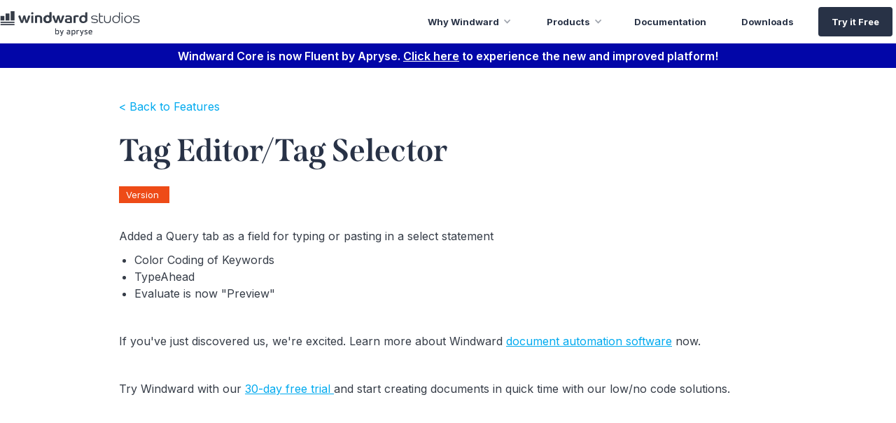

--- FILE ---
content_type: text/html
request_url: https://www.windwardstudios.com/features/tag-editor-tag-selector
body_size: 5433
content:
<!DOCTYPE html><!-- Last Published: Wed Nov 05 2025 16:26:06 GMT+0000 (Coordinated Universal Time) --><html data-wf-domain="www.windwardstudios.com" data-wf-page="5fa5961c0f7ccdf4bea3846c" data-wf-site="5a8e038236499300015e031c" lang="en" data-wf-collection="5fa5961c0f7ccd4940a38399" data-wf-item-slug="tag-editor-tag-selector"><head><meta charset="utf-8"/><title>Tag Editor/Tag Selector</title><meta content="Added a Query tab as a field for typing or pasting in a select statement." name="description"/><meta content="width=device-width, initial-scale=1" name="viewport"/><meta content="N2NvtpLTmSHbqHfNxQY4GY641-fE-kHB53KGAYaN_fc" name="google-site-verification"/><link href="https://cdn.prod.website-files.com/5a8e038236499300015e031c/css/windward-studios.shared.a9667505b.min.css" rel="stylesheet" type="text/css"/><link href="https://fonts.googleapis.com" rel="preconnect"/><link href="https://fonts.gstatic.com" rel="preconnect" crossorigin="anonymous"/><script src="https://ajax.googleapis.com/ajax/libs/webfont/1.6.26/webfont.js" type="text/javascript"></script><script type="text/javascript">WebFont.load({  google: {    families: ["Montserrat:100,100italic,200,200italic,300,300italic,400,400italic,500,500italic,600,600italic,700,700italic,800,800italic,900,900italic","Open Sans:300,300italic,400,400italic,600,600italic,700,700italic,800,800italic","Quicksand:300,regular","Inter:100,200,300,regular,500,600,700,800,900"]  }});</script><script src="https://use.typekit.net/lkk1gvm.js" type="text/javascript"></script><script type="text/javascript">try{Typekit.load();}catch(e){}</script><script type="text/javascript">!function(o,c){var n=c.documentElement,t=" w-mod-";n.className+=t+"js",("ontouchstart"in o||o.DocumentTouch&&c instanceof DocumentTouch)&&(n.className+=t+"touch")}(window,document);</script><link href="https://cdn.prod.website-files.com/5a8e038236499300015e031c/5ac525009a0a02eb3e8490ed_logo_windward%20studios_favicon_32.png" rel="shortcut icon" type="image/x-icon"/><link href="https://cdn.prod.website-files.com/5a8e038236499300015e031c/5ac52cd89a0a02b996849941_logo_windward%20studios_favicon_256.png" rel="apple-touch-icon"/><script src="https://cmp.osano.com/AzqNOUSrVpsgD1YIi/fe563dd6-0cfc-4b7a-8961-b5438827150a/osano.js"></script><meta name="robots" content="noindex">
<meta name="googlebot" content="noindex"></head><body><div data-collapse="medium" data-animation="default" data-duration="400" data-easing="ease" data-easing2="ease" role="banner" class="navbar-all-pages w-nav"><div class="div-block-737"><a href="/" class="link-block-50 w-inline-block"><img src="https://cdn.prod.website-files.com/5a8e038236499300015e031c/63e2a8b0d39a5036d7c1b4ea_Apryse%20x%20Windward_logo.svg" alt="windward logo" class="nav-logo"/></a><nav role="navigation" class="dropdow w-nav-menu"><div data-delay="0" data-hover="true" class="nav-dropdown w-dropdown"><div class="dropdown2-2 w-dropdown-toggle"><div class="text-block-370">Why Windward</div><div class="icon-3 w-icon-dropdown-toggle"></div></div><nav class="dropdown-list-solutions w-dropdown-list"><div class="div-block-740"><a href="/solution/time-value" class="div-block-738 w-inline-block"><img src="https://cdn.prod.website-files.com/5a8e038236499300015e031c/5fc80b1472b195219de47b04_timevalueicon.svg" loading="lazy" alt="Clock icon" class="image-409"/><div class="div-block-739"><div class="text-block-371">Time Value</div><div class="text-block-372">Put Windward to work on day one and start saving time.</div></div></a><a href="/solution/design-flexibility" class="div-block-738 w-inline-block"><img src="https://cdn.prod.website-files.com/5a8e038236499300015e031c/5fc80b141cfa856fa2b79f7d_designflexicon.svg" loading="lazy" alt="Computer design icon" class="image-409"/><div class="div-block-739"><div class="text-block-371">Design Flexibility</div><div class="text-block-372">The ultimate design flexibility: Windward Designer + Microsoft Office.</div></div></a><a href="/overview" class="div-block-738 w-inline-block"><img src="https://cdn.prod.website-files.com/5a8e038236499300015e031c/606df3e69c66bf6e0b2fef50_overview-icon.svg" loading="lazy" alt="Overview icon" class="image-409"/><div class="div-block-739"><div class="text-block-371">Overview</div><div class="text-block-372">A quick introduction and comparison of our products.</div></div></a><a href="/resources/how-it-works" class="div-block-738 w-inline-block"><img src="https://cdn.prod.website-files.com/5a8e038236499300015e031c/606df29fae9c87d08f9b5436_how-it-works-icon.svg" loading="lazy" alt="Two gear icon" class="image-409"/><div class="div-block-739"><div class="text-block-371">How It Works</div><div class="text-block-372">Design, customize, and generate documents in a snap.</div></div></a></div></nav></div><div data-delay="0" data-hover="true" class="nav-dropdown w-dropdown"><div class="dropdown2-2 w-dropdown-toggle"><div class="text-block-370">Products</div><div class="icon-3 w-icon-dropdown-toggle"></div></div><nav class="dropdown-list-products-copy w-dropdown-list"><div class="div-block-740"><a href="/solution/windward-core" class="div-block-738 w-inline-block"><img src="https://cdn.prod.website-files.com/5a8e038236499300015e031c/5fc80b147af04ead371e7aeb_redcoreicon.svg" loading="lazy" alt="Windward Core icon" class="image-409"/><div class="div-block-739"><div class="text-block-371">Windward Core</div><div class="text-block-372">Your low code embedded document generation problem solver.</div></div></a><a href="https://apryse.com/" target="_blank" class="div-block-738 w-inline-block"><img src="https://cdn.prod.website-files.com/5a8e038236499300015e031c/609ee2d47147a1600d2536d8_pdtron-product-icon.svg" loading="lazy" alt="" class="image-409"/><div class="div-block-739"><div class="text-block-371">Apryse</div><div class="text-block-372">The complete web SDK for document viewing, annotating, and editing.</div></div></a></div></nav></div><div class="div-block-976"><a href="https://fluent.apryse.com/documentation" target="_blank" class="link-block-56 w-inline-block"><div class="text-block-370-copy">Documentation</div></a></div><div class="div-block-976"><a href="https://fluent.apryse.com/documentation/downloads" target="_blank" class="link-block-56 w-inline-block"><div class="text-block-370-copy">Downloads</div></a></div><a href="/trial/download" target="_blank" class="no-drop2 cta w-nav-link">Try it Free</a></nav><div class="menu-button w-nav-button"><div class="menu-icon-dark w-icon-nav-menu"></div></div></div></div><div class="div-block-975-copy"><div class="text-block-462">Windward Core is now Fluent by Apryse. <a href="https://www.apryse.com/products/fluent?utm_source=windward&amp;utm_medium=referral" target="_blank" class="link-70">Click here</a> to experience the new and improved platform!</div></div><div class="hero-section"><div class="w-container"><a href="#" class="link-back">&lt; Back to Features</a><h1 class="heading-312">Tag Editor/Tag Selector</h1><div class="div-block-549"><div class="types-version"><div class="inline-padding-right-5px">Version</div><div class="text-block-46 w-dyn-bind-empty"></div></div><div class="type-all-products w-condition-invisible">All Products</div><div class="types-designer w-condition-invisible">Designer</div><div class="types-artist w-condition-invisible">Artist</div><div class="types-scout w-condition-invisible">Scout</div><div class="type-javelin w-condition-invisible">Javelin</div><div class="types-net-engine w-condition-invisible">.NET Engine</div><div class="types-restful-engine w-condition-invisible">RESTful Engine</div><div class="types-java-engine w-condition-invisible">Java Engine</div></div><div class="top-bottom-25 w-richtext"><p>Added a Query tab as a field for typing or pasting in a select statement</p><ul role="list"><li>Color Coding of Keywords</li><li>TypeAhead</li><li>Evaluate is now &quot;Preview&quot;</li></ul><p>‍</p><p>If you&#x27;ve just discovered us, we&#x27;re excited. Learn more about Windward <a href="https://www.windwardstudios.com" target="_blank">document automation software</a> now. </p><p>‍</p><p>Try Windward with our <a href="https://www.windwardstudios.com/trial/download" target="_blank">30-day free trial </a>and start creating documents in quick time with our low/no code solutions.</p><p>‍</p><p>‍</p></div></div></div><div class="footer1"><div class="div-block-741"><div id="w-node-_250e3414-4e8f-7239-18ef-78f7c8468d49-26e46c23" class="div-block-743 w-clearfix"><a href="/" class="link-block-51 w-inline-block"><img src="https://cdn.prod.website-files.com/5a8e038236499300015e031c/63e2aa5d6d88c475087ad4d3_Apryse%20x%20Windward_logo_white.svg" loading="lazy" width="200" height="38" alt=""/></a><div class="white-search-bar"><form action="/search" class="search-white w-clearfix w-form"><input class="search-input-white w-input" maxlength="256" name="query" placeholder="Search Windward" type="search" id="search" required=""/><input type="submit" class="search-button-white w-button" value=""/></form></div><div class="div-block-742-copy"><div class="div-block-744"><div class="text-block-373">WHY WINDWARD</div><a href="/solution/time-value" class="link-50">Time Value</a><a href="/solution/design-flexibility" class="link-50">Design Flexibility</a><a href="/overview" class="link-50">Overview</a><a href="/resources/how-it-works" class="link-50">How It Works</a></div><div class="div-block-744"><div class="text-block-373">BUSINESS TYPES</div><a href="/solution/oem" class="link-50">ISV</a><a href="/solution/system-integrators" class="link-50">System Integrators</a><a href="/solution/enterprise" class="link-50">Enterprise</a></div><div class="div-block-744"><div class="text-block-373">INPUTS &amp; OUTPUTS</div><a href="/content/programming-languages" class="link-50">Programming Languages</a><a href="/content/datasource" class="link-50">Datasources</a><a href="/content/output-formats" class="link-50">Output Formats</a></div><div class="div-block-744"><div class="text-block-373">DOCUMENTATION</div><a href="https://support-guide.windwardstudios.com/" target="_blank" class="link-50">Support Guide</a><a href="https://store-guide.windwardstudios.com/" target="_blank" class="link-50">Store and Licensing Guide</a><a href="https://engine-guide.windwardstudios.com/" target="_blank" class="link-50">Engine Guide</a><a href="https://ohana.windwardstudios.com/m/76878" target="_blank" class="link-50">Designer Guide</a><a href="https://github.com/windward-studios" target="_blank" class="link-50">Sample Code</a><a href="https://app.swaggerhub.com/apis/Windward-Studios/windward-rest_ful_api/2.0#/" target="_blank" class="link-50">RESTful API</a></div><div class="div-block-744"><div class="text-block-373">RESOURCES</div><a href="/resources/user-support-center" class="link-50">Windward Resource Center</a><a href="/content/faqs" class="link-50">FAQ&#x27;s &amp; Datasheets</a><a href="/content/white-papers" class="link-50">Featured Content</a><a href="https://www.windwardstudios.com/feature-topics/top-6-features" class="link-50">Features</a><a href="/version/version-downloads" class="link-50">Downloads</a><a href="/resources/reviews/product-comparison" class="link-50">Our Competitors</a><a href="/content/blog" class="link-50">Blog</a><a href="/content/windward-use-cases" class="link-50">Use Cases</a><a href="https://store.windwardstudios.com/Catalog" target="_blank" class="link-50">Store</a></div><div class="div-block-744"><div class="text-block-373">COMPANY</div><a href="/company/about-us" class="link-50">About</a><a href="/resources/contact-us" class="link-50">Contact Us</a><a href="/company/terms" class="link-50">Legal</a><a href="/company/privacy" class="link-50">Privacy Policy</a><a href="https://cdn.windwardstudios.com/Website/Terms%20of%20Use/Windward%20Website%20Terms%20of%20Use%202-8-23.pdf" target="_blank" class="link-50">Terms of Use</a></div></div></div><div class="div-block-742"><div class="div-block-744"><div class="text-block-373">WHY WINDWARD</div><a href="/solution/time-value" class="link-50">Time Value</a><a href="/solution/design-flexibility" class="link-50">Design Flexibility</a><a href="/overview" class="link-50">Overview</a><a href="/resources/how-it-works" class="link-50">How It Works</a></div><div class="div-block-744"><div class="text-block-373">BUSINESS TYPES</div><a href="/solution/oem" class="link-50">ISV</a><a href="/solution/system-integrators" class="link-50">System Integrators</a><a href="/solution/enterprise" class="link-50">Enterprise</a></div><div class="div-block-744"><div class="text-block-373">INPUTS &amp; OUTPUTS</div><a href="/content/programming-languages" class="link-50">Programming Languages</a><a href="/content/datasource" class="link-50">Datasources</a><a href="/content/output-formats" class="link-50">Output Formats</a></div><div class="div-block-744"><div class="text-block-373">DOCUMENTATION</div><a href="https://fluent.apryse.com/documentation/support-guide" target="_blank" class="link-50">Support Guide</a><a href="https://fluent.apryse.com/documentation/store-guide" target="_blank" class="link-50">Store and Licensing Guide</a><a href="https://fluent.apryse.com/documentation/engine-guide" target="_blank" class="link-50">Engine Guide</a><a href="https://ohana.windwardstudios.com/m/76878" target="_blank" class="link-50">Designer Guide</a><a href="https://github.com/windward-studios" target="_blank" class="link-50">Sample Code</a><a href="https://app.swaggerhub.com/apis/Windward-Studios/windward-rest_ful_api/2.0#/" target="_blank" class="link-50">RESTful API</a></div><div class="div-block-744"><div class="text-block-373">RESOURCES</div><a href="/resources/user-support-center" class="link-50">Windward Resource Center</a><a href="/content/faqs" class="link-50">FAQ&#x27;s &amp; Datasheets</a><a href="/content/white-papers" class="link-50">Featured Content</a><a href="https://www.windwardstudios.com/feature-topics/top-6-features" class="link-50">Features</a><a href="https://fluent.apryse.com/documentation/downloads" target="_blank" class="link-50">Downloads</a><a href="/resources/reviews/product-comparison" class="link-50">Our Competitors</a><a href="/content/blog" class="link-50">Blog</a><a href="/content/windward-use-cases" class="link-50">Use Cases</a><a href="https://store.windwardstudios.com/Catalog" target="_blank" class="link-50">Store</a></div><div class="div-block-744"><div class="text-block-373">COMPANY</div><a href="/resources/contact-us" class="link-50">Contact Us</a><a href="/company/terms" class="link-50">Legal</a><a href="/company/privacy" class="link-50">Privacy Policy</a><a href="https://cdn.windwardstudios.com/Website/Terms%20of%20Use/Windward%20Website%20Terms%20of%20Use%202-8-23.pdf" target="_blank" class="link-50">Terms of Use</a></div></div></div><div><div class="text-block-464"><a href="https://apryse.com/" target="_blank" class="link-71">Powered by Apryse</a></div><div class="div-block-745-copy"><div class="div-block-746"><div class="text-block-374">Apryse Software Corp. © 2024 All Rights Reserved.</div><div class="div-block-187"><a href="https://www.linkedin.com/company/windward-reports-docgen-&amp;-bi" target="_blank" class="w-inline-block"><img src="https://cdn.prod.website-files.com/5a8e038236499300015e031c/5fbdb761fcbbdb44fc43fea8_bxl-linkedin.svg.png" alt="facebook link" class="social-icon"/></a><a href="https://twitter.com/windwardstudios?lang=en" target="_blank" class="w-inline-block"><img src="https://cdn.prod.website-files.com/5a8e038236499300015e031c/5fbdb76276aea203cab03030_bxl-twitter.svg.png" alt="twitter link" class="social-icon"/></a><a href="https://www.facebook.com/windwardstudios/" target="_blank" class="w-inline-block"><img src="https://cdn.prod.website-files.com/5a8e038236499300015e031c/5fbdb75fecedb138dfe3bfe0_bxl-facebook.svg.png" alt="linkedin link" class="social-icon"/></a><a href="https://www.youtube.com/user/WindwardStudios/featured" target="_blank" class="w-inline-block"><img src="https://cdn.prod.website-files.com/5a8e038236499300015e031c/5fbdb762b52eeb246a13c7f8_bxl-youtube.svg.png" width="20" alt="youtube link" class="social-icon"/></a></div></div></div></div></div><script src="https://d3e54v103j8qbb.cloudfront.net/js/jquery-3.5.1.min.dc5e7f18c8.js?site=5a8e038236499300015e031c" type="text/javascript" integrity="sha256-9/aliU8dGd2tb6OSsuzixeV4y/faTqgFtohetphbbj0=" crossorigin="anonymous"></script><script src="https://cdn.prod.website-files.com/5a8e038236499300015e031c/js/windward-studios.schunk.36b8fb49256177c8.js" type="text/javascript"></script><script src="https://cdn.prod.website-files.com/5a8e038236499300015e031c/js/windward-studios.schunk.4e741548ffe58589.js" type="text/javascript"></script><script src="https://cdn.prod.website-files.com/5a8e038236499300015e031c/js/windward-studios.0aa99697.88ded25f335bf8ad.js" type="text/javascript"></script><script>
window.dataLayer = window.dataLayer || [];
</script>
<!-- Google Tag Manager -->
<script>(function(w,d,s,l,i){w[l]=w[l]||[];w[l].push({'gtm.start':
new Date().getTime(),event:'gtm.js'});var f=d.getElementsByTagName(s)[0],
j=d.createElement(s),dl=l!='dataLayer'?'&l='+l:'';j.async=true;j.src=
'https://www.googletagmanager.com/gtm.js?id='+i+dl;f.parentNode.insertBefore(j,f);
})(window,document,'script','dataLayer','GTM-MF5H22B');</script>
<!-- End Google Tag Manager -->  

<!-- Check query string and save to cookies for forms -->
<script src="https://cdn.jsdelivr.net/npm/js-cookie@2/src/js.cookie.min.js"></script>
<script language='javascript'>	
		function parse_query_string(query) {
		  var vars = query.split("&");
		  var query_string = {};
		  for (var i = 0; i < vars.length; i++) {
			var pair = vars[i].split("=");
			var key = decodeURIComponent(pair[0]);
			var value = decodeURIComponent(pair[1]);
			// If first entry with this name
			if (typeof query_string[key] === "undefined") {
			  query_string[key] = decodeURIComponent(value);
			  // If second entry with this name
			} else if (typeof query_string[key] === "string") {
			  var arr = [query_string[key], decodeURIComponent(value)];
			  query_string[key] = arr;
			  // If third or later entry with this name
			} else {
			  query_string[key].push(decodeURIComponent(value));
			}
		  }
		  return query_string;
		}

		var query = window.location.search.substring(1);
  		console.log("query:"+query);
  		if (query != ''){
          var qs = parse_query_string(query);
          console.log(qs);
          if (typeof qs !== 'undefined'){
            var getFirst = Cookies.get('UTMFirst');
            console.log('firstUTM='+getFirst);
            var n = Date.now();
            qs['time'] = n;
            console.log(qs);
            if (typeof getFirst === 'undefined'){
                Cookies.set('UTMFirst', qs, {domain: '.windwardstudios.com'});
            }
            Cookies.set('UTMLast', qs, {domain: '.windwardstudios.com'});

            console.log('firstUTM='+Cookies.get('UTMFirst'));
            console.log('lastUTM='+Cookies.get('UTMLast'));
          } else {
            console.log("no query string found");	
          }
        } else {
          console.log("no query string found");	
        }
	</script>
<script>
  	var refer = document.referrer;
    var getFirstReferrer = Cookies.get('UTMFirstReferrer');
  	var urlParts = refer.replace('http://','').replace('https://','').split(/[/?#]/);
	var domain = urlParts[0];
  	console.log(domain);
  	if (domain != 'www.windwardstudios.com'){
      if (typeof getFirstReferrer === 'undefined'){
           Cookies.set('UTMFirstReferrer', refer);
      }
      Cookies.set('UTMLastReferrer', refer);
    }
    console.log('first referrer='+Cookies.get('UTMFirstReferrer')); 
    console.log('last referrer='+Cookies.get('UTMLastReferrer'));
    console.log('referrer='+refer);
</script>
<!----------------------------------------------------------></body></html>

--- FILE ---
content_type: text/plain
request_url: https://www.google-analytics.com/j/collect?v=1&_v=j102&a=898661675&t=pageview&_s=1&dl=https%3A%2F%2Fwww.windwardstudios.com%2Ffeatures%2Ftag-editor-tag-selector&ul=en-us%40posix&dt=Tag%20Editor%2FTag%20Selector&sr=1280x720&vp=1280x720&_u=YEBAAEABAAAAACAAI~&jid=1695529893&gjid=918157772&cid=685282352.1769019804&tid=UA-115773998-1&_gid=142857375.1769019804&_r=1&_slc=1&gtm=45He61k1n81MF5H22Bv811154658za200zd811154658&gcd=13l3l3l3l1l1&dma=0&tag_exp=103116026~103200004~104527907~104528500~104684208~104684211~105391253~115495940~115938465~115938468~116185181~116185182~116744867~117041588&z=361776612
body_size: -452
content:
2,cG-GXJR9PZ805